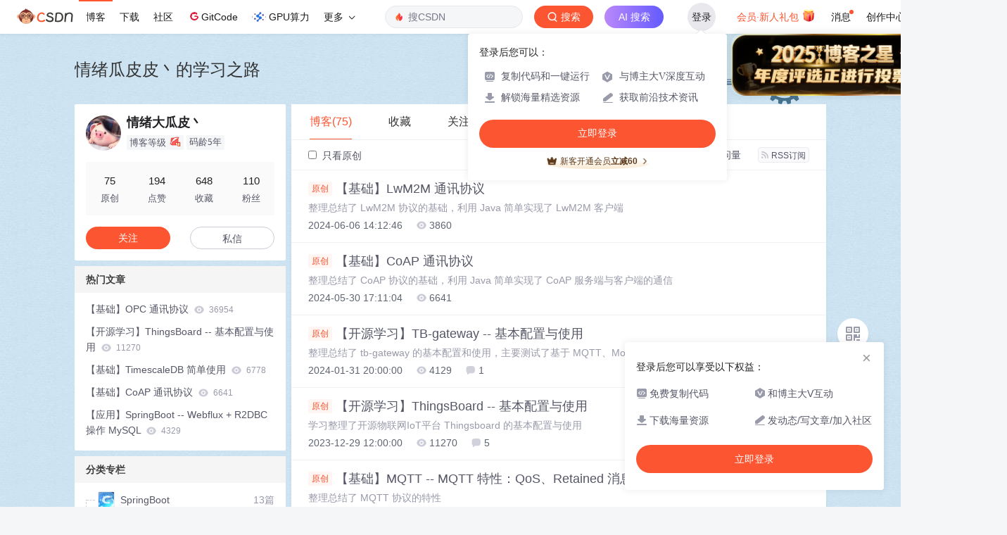

--- FILE ---
content_type: text/html;charset=utf-8
request_url: https://blog.csdn.net/zqf787351070
body_size: 10623
content:

<!DOCTYPE html>
<html lang="zh-CN">

<head>
    <meta charset="utf-8">
    <link rel="canonical" href="https://blog.csdn.net/zqf787351070"/>
    <meta http-equiv="content-type" content="text/html; charset=utf-8">
    <meta name="renderer" content="webkit"/>
    <meta name="force-rendering" content="webkit"/>
    <meta http-equiv="X-UA-Compatible" content="IE=edge,chrome=1"/>
    <meta name="viewport" content="width=device-width, initial-scale=1.0, minimum-scale=1.0, maximum-scale=1.0, user-scalable=no">
    <meta name="report" content='{"pid": "blog", "spm":"1001.2014"}'>
    <meta name="referrer" content="always">
    <meta http-equiv="Cache-Control" content="no-siteapp" /><link rel="alternate" media="handheld" href="#" />
    <meta name="shenma-site-verification" content="5a59773ab8077d4a62bf469ab966a63b_1497598848">
    <meta name="applicable-device" content="pc">
    <link  href="https://g.csdnimg.cn/static/logo/favicon32.ico"  rel="shortcut icon" type="image/x-icon" />
    <title>情绪大瓜皮丶-CSDN博客</title>
    <meta name="description" content="情绪大瓜皮丶擅长SpringBoot,面试八股文,Java,等方面的知识">
        <link rel="stylesheet" type="text/css" href="https://csdnimg.cn/release/blogv2/dist/pc/css/list_enter-a82992e6b1.min.css">
        <link rel="stylesheet" type="text/css" href="https://csdnimg.cn/release/blogv2/dist/pc/themesSkin/skin-blue/skin-blue-5e706cc758.min.css">
    <script src="https://g.csdnimg.cn/lib/jquery/1.12.4/jquery.min.js" type="text/javascript"></script>
    <script src="https://g.csdnimg.cn/lib/jquery-migrate/1.4.1/jquery-migrate.js" type="text/javascript"></script>
    <script type="text/javascript">
        var isCorporate = false;
        var username =  "zqf787351070";
        var skinImg = "white";

        var blog_address = "https://blog.csdn.net/zqf787351070";
        var currentUserName = "";
        var isOwner = false;
        var loginUrl = "http://passport.csdn.net/account/login?from=https://blog.csdn.net/zqf787351070";
        var blogUrl = "https://blog.csdn.net/";
        var starMapUrl = '';
        var inscodeHost = '';
        var paymentBalanceUrl = '';
        var appBlogDomain = '';
        var avatar = "https://profile-avatar.csdnimg.cn/6970612f99224087a2b6144466825531_zqf787351070.jpg!1";
        var isCJBlog = false;
        var isStarMap = false;
        var articleTitle = "情绪瓜皮皮丶的学习之路";
        var articleDesc = "情绪大瓜皮丶擅长SpringBoot,面试八股文,Java,等方面的知识";
        var articleTitles = "情绪大瓜皮丶-CSDN博客";
        var nickName = "情绪大瓜皮丶";
        var articleDetailUrl = "";
        var vipUrlV = "https://mall.csdn.net/vip?vipSource=learningVip";
        if(window.location.host.split('.').length == 3) {
            blog_address = blogUrl + username;
        }
        var skinStatus = "White";
        var blogStaticHost = "https://csdnimg.cn/release/blogv2/"
        var payColumn = false
    </script>
        <meta name="toolbar" content='{"type":"0","fixModel":"1"}'>
    <script src="https://g.csdnimg.cn/??fixed-sidebar/1.1.7/fixed-sidebar.js" type="text/javascript"></script>
    <script src='//g.csdnimg.cn/common/csdn-report/report.js' type='text/javascript'></script>
    <link rel="stylesheet" type="text/css" href="https://csdnimg.cn/public/sandalstrap/1.4/css/sandalstrap.min.css">
    <style>
        .MathJax, .MathJax_Message, .MathJax_Preview{
            display: none
        }
    </style>
    <script src="https://dup.baidustatic.com/js/ds.js"></script>
    <script src="/cdn_cgi_bs_bot/static/crypto.min.js"></script>
    <script src="/cdn_cgi_bs_bot/static/bot-score-v1.js"></script>
    <script src="/cdn_cgi_bs_captcha/static/js/waf_captcha_embedded_bs.js"></script>
</head>
  <body class="nodata  " style="">
    <div id="toolbarBox" style="min-height: 48px;"></div>
    <script src="https://g.csdnimg.cn/common/csdn-toolbar/csdn-toolbar.js" type="text/javascript"></script>
    <script>
    (function(){
        var bp = document.createElement('script');
        var curProtocol = window.location.protocol.split(':')[0];
        if (curProtocol === 'https') {
            bp.src = 'https://zz.bdstatic.com/linksubmit/push.js';
        }
        else {
            bp.src = 'http://push.zhanzhang.baidu.com/push.js';
        }
        var s = document.getElementsByTagName("script")[0];
        s.parentNode.insertBefore(bp, s);
    })();
    </script>
<link rel="stylesheet" href="https://g.csdnimg.cn/lib/cropper/3.1.6/cropper.css">
<script src="https://g.csdnimg.cn/lib/cropper/3.1.6/cropper.js"></script>
<script type="text/javascript" crossorigin src="https://g.csdnimg.cn/common/csdn-login-box/csdn-login-box.js"></script>
<script>
	$("#msgToastText").hide()
</script>
<div class="skin-boxshadow"></div>
<div id="userSkin">
	<div class="user-skin-box">
		<p class="user-skin-title">
        <span>自定义博客皮肤<span class="vip-get">VIP专享<span></span>
        <span class="close-bt bt-back"><svg t="1567152543821" class="icon" viewBox="0 0 1024 1024" version="1.1" xmlns="http://www.w3.org/2000/svg" p-id="10924" xmlns:xlink="http://www.w3.org/1999/xlink" width="12" height="12"><defs><style type="text/css"></style></defs><path d="M512 438.378667L806.506667 143.893333a52.032 52.032 0 1 1 73.6 73.621334L585.621333 512l294.485334 294.485333a52.074667 52.074667 0 0 1-73.6 73.642667L512 585.621333 217.514667 880.128a52.053333 52.053333 0 1 1-73.621334-73.642667L438.378667 512 143.893333 217.514667a52.053333 52.053333 0 1 1 73.621334-73.621334L512 438.378667z" fill="" p-id="10925"></path></svg></span>
        </p>
		<div class="user-skin-item">
			<div class="user-skin-left"><span>*</span>博客头图：</div>
			<div class="user-skin-right">
				<input type="file" class="upload-skin-img" id="uploadHeaderimg" style="display:none" value="">
				<label for="uploadHeaderimg" class="upload-img">
					<div class="icon-box">
					<img class="upload-icon" src="https://csdnimg.cn/release/blogv2/dist/pc/img/upLoadImage.png" alt="">
					<img style="display:none" class="success-upload-icon" src="https://csdnimg.cn/release/blogv2/dist/pc/img/upLoadImageWhite.png" alt="">
					<p class="tip-massage">点击选择上传的图片</p>
					</div>
				</label>
                <p  class="user-skin-tip">格式为PNG、JPG，宽度*高度大于1920*100像素，不超过2MB，主视觉建议放在右侧，请参照线上博客头图</p>
			    <p  class="user-skin-color">请上传大于1920*100像素的图片！</p>
			</div>
		</div>
		<div class="user-skin-item">
            <div class="user-skin-left"><span></span>博客底图：</div>
			<div class="user-skin-right">
				<input type="file" class="upload-skin-img" id="uploadBgimg" style="display:none" value="">
				<label for="uploadBgimg" class="upload-img">
					<div class="icon-box">
					<img class="upload-icon" src="https://csdnimg.cn/release/blogv2/dist/pc/img/upLoadImage.png" alt="">
					<img style="display:none" class="success-upload-icon" src="https://csdnimg.cn/release/blogv2/dist/pc/img/upLoadImageWhite.png" alt="">					
					<p class="tip-massage">点击选择上传的图片</p>
					</div>
				</label>
                <p class="user-skin-tip">图片格式为PNG、JPG，不超过1MB，可上下左右平铺至整个背景</p>
			</div>
		</div>
		<div class="user-skin-item">
            <div class="user-skin-left"><span></span>栏目图：</div>
			<div class="user-skin-right">
				<input type="file" class="upload-skin-img" id="uploadColumnimg" style="display:none" value="">
				<label for="uploadColumnimg" class="upload-img">
					<div class="icon-box">
					<img class="upload-icon" src="https://csdnimg.cn/release/blogv2/dist/pc/img/upLoadImage.png" alt="">
					<img style="display:none" class="success-upload-icon" src="https://csdnimg.cn/release/blogv2/dist/pc/img/upLoadImageWhite.png" alt="">					
					<p class="tip-massage">点击选择上传的图片</p>
					</div>
				</label>
                <p class="user-skin-tip">图片格式为PNG、JPG，图片宽度*高度为300*38像素，不超过0.5MB</p>
			</div>
			
		</div>
		<div class="user-skin-item user-skin-item-input">
            <div class="user-skin-left"><span></span>主标题颜色：</div>
			<div class="user-skin-right">
				<input type="text" class="skin-input" id="topicColor" placeholder="#ffffff">
                <p class="user-skin-tip">RGB颜色，例如：#AFAFAF</p>
			</div>
			
		</div>
		<div class="user-skin-item user-skin-item-input">
            <div class="user-skin-left"><span></span>Hover：</div>
			<div class="user-skin-right">
				<input type="text" class="skin-input" id="topicHoverColor" placeholder="#ffffff">
                <p class="user-skin-tip">RGB颜色，例如：#AFAFAF</p>
			</div>
			
		</div>
		<div class="user-skin-item user-skin-item-input">
            <div class="user-skin-left"><span></span>副标题颜色：</div>
			<div class="user-skin-right">
				<input type="text" class="skin-input" id="subTopicColor" placeholder="#b8b8b8">
                <p class="user-skin-tip">RGB颜色，例如：#AFAFAF</p>
			</div>
			
		</div>
		<div class="user-skin-bt">
			<a href="javascript:;" class="user-skin-preview bt">预览</a>
			<a href="javascript:;" class="user-skin-cancel bt bt-back">取消</a>
			<a href="javascript:;" class="user-skin-refer bt">提交</a>
		</div>
	</div>
</div>
<div id="cropBox">
	<div class="crop-box">
		<p class="crop-box-title">
        	<span>自定义博客皮肤</span>
        	<span class="close-bt  bt-back"><svg t="1567152543821" class="icon" viewBox="0 0 1024 1024" version="1.1" xmlns="http://www.w3.org/2000/svg" p-id="10924" xmlns:xlink="http://www.w3.org/1999/xlink" width="12" height="12"><defs><style type="text/css"></style></defs><path d="M512 438.378667L806.506667 143.893333a52.032 52.032 0 1 1 73.6 73.621334L585.621333 512l294.485334 294.485333a52.074667 52.074667 0 0 1-73.6 73.642667L512 585.621333 217.514667 880.128a52.053333 52.053333 0 1 1-73.621334-73.642667L438.378667 512 143.893333 217.514667a52.053333 52.053333 0 1 1 73.621334-73.621334L512 438.378667z" fill="" p-id="10925"></path></svg></span>
        </p>
		<div class="crop-img-before">
			<img src="" alt="" id="cropImg">
		</div>
		<div class="crop-zoom">
			<a href="javascript:;" class="bt-reduce">-</a><a href="javascript:;" class="bt-add">+</a>
		</div>
		<div class="crop-img-after">
			<div  class="final-img"></div>
		</div>
		<div class="crop-bt">
			<a href="javascript:;" class="bt-prev bt-back">上一步</a><a href="javascript:;" class="bt-next">保存</a>
		</div>
	</div>
</div>
<header>
	<div class="container d-flex clearfix">
		<div class="header-content-box " style=" padding:0;">
		<div class="title-box">
			<h1 class="title-blog ">
				<a href="https://blog.csdn.net/zqf787351070" style="">情绪瓜皮皮丶的学习之路</a>
			</h1>
			<p class="description " style=""></p>
		</div>
		<div class="opt-box d-flex justify-content-end">
		</div>
		</div>
	</div>
</header>
<div class="container clearfix pt0" id="mainBox">
    <main class="content-mian-box"> 
    <div class="container-header">
        <ul class="container-header-ul" id="container-header-ul">
         <li class="active margin" id="container-header-blog" data-type="blog" data-num="75"><span  data-report-click='{"spm":"1001.2014.3001.5189"}'>博客(75)</span></li> 
            <li data-num="0" data-type="downloadfile" class="container-header-ul-li"></li>
            <li data-num="0" data-type="askquestion" class="container-header-ul-li"></li>
            <li data-num="" data-type="shou" data-report-click='{"spm":"1001.2014.3001.5232"}' data-flag="true" id="blogCollection" class="container-header-ul-li margin"><span>收藏</span></li>
            <li data-num="" data-type="guan" data-report-click='{"spm":"1001.2014.3001.5233"}' data-flag="true" id="blogFollow" class="container-header-ul-li margin"><span>关注</span></li>
        </ul>
    </div>
<div class="articleMeList-integration" id="articleMeList-blog" style="display:block;">
  <div class="filter-box d-flex align-items-center">
      <form action="" id="seeOriginal">
      <label class="chk-box" for="chkOriginal">
        <input onchange="this.checked ? document.getElementById('seeOriginal').submit() : location.href = 'https://blog.csdn.net/zqf787351070'" type="checkbox" name="t" value="1"  id="chkOriginal" data-report-click='{"spm":"1001.2014.3001.5236","extend1":"点击选中"}'>
        只看原创
      </label>
      </form>
      <dl class="filter-sort-box d-flex align-items-center">
        <dt>排序：</dt>
        <dd><a href="https://blog.csdn.net/zqf787351070" data-report-query="" class="btn-filter-sort active" target="_self" data-report-click='{"spm":"1001.2014.3001.5237"}'>按最后发布时间</a></dd>
        <dd><a href="https://blog.csdn.net/zqf787351070" data-report-query="orderby=ViewCount" class="btn-filter-sort " target="_self" data-report-click='{"spm":"1001.2014.3001.5238"}'>按访问量</a></dd>
        <dd><a class="btn btn-sm rss" href="https://blog.csdn.net/zqf787351070/rss/list" data-report-click='{"spm":"1001.2014.3001.5239"}'>
        <img class="rss-img" src="https://csdnimg.cn/release/blogv2/dist/pc/img/rss.png" alt="">RSS订阅</a>
        </dd>
    </dl>
  </div>
  <div class="article-list">
    <div class="article-item-box csdn-tracking-statistics" data-articleid="139498998">
      <h4 class="">
        <a href="https://blog.csdn.net/zqf787351070/article/details/139498998"  data-report-click='{"spm":"1001.2014.3001.5190"}' target="_blank">
            <span class="article-type type-1 float-none">原创</span>
          【基础】LwM2M 通讯协议
        </a> 
      </h4>
      <p class="content">
        整理总结了 LwM2M 协议的基础，利用 Java 简单实现了 LwM2M 客户端
      </p>
      <div class="info-box d-flex align-content-center">
        <p>
          <span class="date">2024-06-06 14:12:46</span>
          <span class="read-num"><img src="https://csdnimg.cn/release/blogv2/dist/pc/img/readCountWhite.png" alt="">3860</span>
        </p>
      </div>
    </div>
    <div class="article-item-box csdn-tracking-statistics" data-articleid="139329423">
      <h4 class="">
        <a href="https://blog.csdn.net/zqf787351070/article/details/139329423"  data-report-click='{"spm":"1001.2014.3001.5190"}' target="_blank">
            <span class="article-type type-1 float-none">原创</span>
          【基础】CoAP 通讯协议
        </a> 
      </h4>
      <p class="content">
        整理总结了 CoAP 协议的基础，利用 Java 简单实现了 CoAP 服务端与客户端的通信
      </p>
      <div class="info-box d-flex align-content-center">
        <p>
          <span class="date">2024-05-30 17:11:04</span>
          <span class="read-num"><img src="https://csdnimg.cn/release/blogv2/dist/pc/img/readCountWhite.png" alt="">6641</span>
        </p>
      </div>
    </div>
    <div class="article-item-box csdn-tracking-statistics" data-articleid="135954722">
      <h4 class="">
        <a href="https://blog.csdn.net/zqf787351070/article/details/135954722"  data-report-click='{"spm":"1001.2014.3001.5190"}' target="_blank">
            <span class="article-type type-1 float-none">原创</span>
          【开源学习】TB-gateway -- 基本配置与使用
        </a> 
      </h4>
      <p class="content">
        整理总结了 tb-gateway 的基本配置和使用，主要测试了基于 MQTT、Modbus 以及 OPCUA 协议的连接器的使用
      </p>
      <div class="info-box d-flex align-content-center">
        <p>
          <span class="date">2024-01-31 20:00:00</span>
          <span class="read-num"><img src="https://csdnimg.cn/release/blogv2/dist/pc/img/readCountWhite.png" alt="">4129</span>
          <span class="read-num"><img src="https://csdnimg.cn/release/blogv2/dist/pc/img/commentCountWhite.png" alt="">1</span>
        </p>
      </div>
    </div>
    <div class="article-item-box csdn-tracking-statistics" data-articleid="135244124">
      <h4 class="">
        <a href="https://blog.csdn.net/zqf787351070/article/details/135244124"  data-report-click='{"spm":"1001.2014.3001.5190"}' target="_blank">
            <span class="article-type type-1 float-none">原创</span>
          【开源学习】ThingsBoard -- 基本配置与使用
        </a> 
      </h4>
      <p class="content">
        学习整理了开源物联网IoT平台 Thingsboard 的基本配置与使用
      </p>
      <div class="info-box d-flex align-content-center">
        <p>
          <span class="date">2023-12-29 12:00:00</span>
          <span class="read-num"><img src="https://csdnimg.cn/release/blogv2/dist/pc/img/readCountWhite.png" alt="">11270</span>
          <span class="read-num"><img src="https://csdnimg.cn/release/blogv2/dist/pc/img/commentCountWhite.png" alt="">5</span>
        </p>
      </div>
    </div>
    <div class="article-item-box csdn-tracking-statistics" data-articleid="131331779">
      <h4 class="">
        <a href="https://blog.csdn.net/zqf787351070/article/details/131331779"  data-report-click='{"spm":"1001.2014.3001.5190"}' target="_blank">
            <span class="article-type type-1 float-none">原创</span>
          【基础】MQTT -- MQTT 特性：QoS、Retained 消息、LWT 以及 Keepalive
        </a> 
      </h4>
      <p class="content">
        整理总结了 MQTT 协议的特性
      </p>
      <div class="info-box d-flex align-content-center">
        <p>
          <span class="date">2023-06-21 17:31:36</span>
          <span class="read-num"><img src="https://csdnimg.cn/release/blogv2/dist/pc/img/readCountWhite.png" alt="">3214</span>
        </p>
      </div>
    </div>
    <div class="article-item-box csdn-tracking-statistics" data-articleid="131248426">
      <h4 class="">
        <a href="https://blog.csdn.net/zqf787351070/article/details/131248426"  data-report-click='{"spm":"1001.2014.3001.5190"}' target="_blank">
            <span class="article-type type-1 float-none">原创</span>
          【基础】MQTT -- MQTT 协议详解
        </a> 
      </h4>
      <p class="content">
        整理总结了MQTT协议包的详细内容
      </p>
      <div class="info-box d-flex align-content-center">
        <p>
          <span class="date">2023-06-16 15:57:49</span>
          <span class="read-num"><img src="https://csdnimg.cn/release/blogv2/dist/pc/img/readCountWhite.png" alt="">2503</span>
        </p>
      </div>
    </div>
    <div class="article-item-box csdn-tracking-statistics" data-articleid="130358892">
      <h4 class="">
        <a href="https://blog.csdn.net/zqf787351070/article/details/130358892"  data-report-click='{"spm":"1001.2014.3001.5190"}' target="_blank">
            <span class="article-type type-1 float-none">原创</span>
          【基础】Kafka -- 日志存储
        </a> 
      </h4>
      <p class="content">
        整理总结了 Kafka 日志相关的基础知识
      </p>
      <div class="info-box d-flex align-content-center">
        <p>
          <span class="date">2023-04-25 10:21:40</span>
          <span class="read-num"><img src="https://csdnimg.cn/release/blogv2/dist/pc/img/readCountWhite.png" alt="">3086</span>
          <span class="read-num"><img src="https://csdnimg.cn/release/blogv2/dist/pc/img/commentCountWhite.png" alt="">1</span>
        </p>
      </div>
    </div>
    <div class="article-item-box csdn-tracking-statistics" data-articleid="130291340">
      <h4 class="">
        <a href="https://blog.csdn.net/zqf787351070/article/details/130291340"  data-report-click='{"spm":"1001.2014.3001.5190"}' target="_blank">
            <span class="article-type type-1 float-none">原创</span>
          【基础】Kafka -- 主题与分区
        </a> 
      </h4>
      <p class="content">
        整理总结了 Kafka 中主题以及分区的管理方式
      </p>
      <div class="info-box d-flex align-content-center">
        <p>
          <span class="date">2023-04-21 16:14:42</span>
          <span class="read-num"><img src="https://csdnimg.cn/release/blogv2/dist/pc/img/readCountWhite.png" alt="">2584</span>
        </p>
      </div>
    </div>
    <div class="article-item-box csdn-tracking-statistics" data-articleid="130152529">
      <h4 class="">
        <a href="https://blog.csdn.net/zqf787351070/article/details/130152529"  data-report-click='{"spm":"1001.2014.3001.5190"}' target="_blank">
            <span class="article-type type-1 float-none">原创</span>
          【基础】Kafka -- 基础架构及核心概念
        </a> 
      </h4>
      <p class="content">
        整理总结了 Kafka 的基本架构和核心概念，介绍了生产者客户端、消费者客户端的一些基本概念及使用方法
      </p>
      <div class="info-box d-flex align-content-center">
        <p>
          <span class="date">2023-04-14 14:21:05</span>
          <span class="read-num"><img src="https://csdnimg.cn/release/blogv2/dist/pc/img/readCountWhite.png" alt="">686</span>
        </p>
      </div>
    </div>
    <div class="article-item-box csdn-tracking-statistics" data-articleid="129881161">
      <h4 class="">
        <a href="https://blog.csdn.net/zqf787351070/article/details/129881161"  data-report-click='{"spm":"1001.2014.3001.5190"}' target="_blank">
            <span class="article-type type-1 float-none">原创</span>
          【基础】Flink -- Runtime Architecture
        </a> 
      </h4>
      <p class="content">
        整理总结了 Flink 的运行架构以及一些基础概念
      </p>
      <div class="info-box d-flex align-content-center">
        <p>
          <span class="date">2023-03-31 15:25:39</span>
          <span class="read-num"><img src="https://csdnimg.cn/release/blogv2/dist/pc/img/readCountWhite.png" alt="">323</span>
        </p>
      </div>
    </div>
    <div class="article-item-box csdn-tracking-statistics" data-articleid="129592090">
      <h4 class="">
        <a href="https://blog.csdn.net/zqf787351070/article/details/129592090"  data-report-click='{"spm":"1001.2014.3001.5190"}' target="_blank">
            <span class="article-type type-1 float-none">原创</span>
          【基础】Flink -- Fault Tolerance
        </a> 
      </h4>
      <p class="content">
        整理总结了 Flink 中容错机制相关的知识点
      </p>
      <div class="info-box d-flex align-content-center">
        <p>
          <span class="date">2023-03-16 17:06:46</span>
          <span class="read-num"><img src="https://csdnimg.cn/release/blogv2/dist/pc/img/readCountWhite.png" alt="">438</span>
        </p>
      </div>
    </div>
    <div class="article-item-box csdn-tracking-statistics" data-articleid="129497277">
      <h4 class="">
        <a href="https://blog.csdn.net/zqf787351070/article/details/129497277"  data-report-click='{"spm":"1001.2014.3001.5190"}' target="_blank">
            <span class="article-type type-1 float-none">原创</span>
          【基础】Flink -- State
        </a> 
      </h4>
      <p class="content">
        整理总结了 Flink 中状态相关的概念和基本使用方法
      </p>
      <div class="info-box d-flex align-content-center">
        <p>
          <span class="date">2023-03-13 16:27:06</span>
          <span class="read-num"><img src="https://csdnimg.cn/release/blogv2/dist/pc/img/readCountWhite.png" alt="">1178</span>
        </p>
      </div>
    </div>
    <div class="article-item-box csdn-tracking-statistics" data-articleid="129496964">
      <h4 class="">
        <a href="https://blog.csdn.net/zqf787351070/article/details/129496964"  data-report-click='{"spm":"1001.2014.3001.5190"}' target="_blank">
            <span class="article-type type-1 float-none">原创</span>
          【基础】Flink -- Multistream Conversion
        </a> 
      </h4>
      <p class="content">
        整理总结了 Flink 中关于多流转换的基本概念和使用方法
      </p>
      <div class="info-box d-flex align-content-center">
        <p>
          <span class="date">2023-03-13 16:21:12</span>
          <span class="read-num"><img src="https://csdnimg.cn/release/blogv2/dist/pc/img/readCountWhite.png" alt="">461</span>
        </p>
      </div>
    </div>
    <div class="article-item-box csdn-tracking-statistics" data-articleid="129102004">
      <h4 class="">
        <a href="https://blog.csdn.net/zqf787351070/article/details/129102004"  data-report-click='{"spm":"1001.2014.3001.5190"}' target="_blank">
            <span class="article-type type-1 float-none">原创</span>
          【基础】Flink -- ProcessFunction
        </a> 
      </h4>
      <p class="content">
        整理总结了 Flink 中处理函数相关的知识和简单使用方法
      </p>
      <div class="info-box d-flex align-content-center">
        <p>
          <span class="date">2023-02-18 16:51:21</span>
          <span class="read-num"><img src="https://csdnimg.cn/release/blogv2/dist/pc/img/readCountWhite.png" alt="">1662</span>
        </p>
      </div>
    </div>
    <div class="article-item-box csdn-tracking-statistics" data-articleid="129029383">
      <h4 class="">
        <a href="https://blog.csdn.net/zqf787351070/article/details/129029383"  data-report-click='{"spm":"1001.2014.3001.5190"}' target="_blank">
            <span class="article-type type-1 float-none">原创</span>
          【基础】Flink -- Time and Window
        </a> 
      </h4>
      <p class="content">
        整理总结了 Flink 中时间语义的相关概念，对水位线与窗口函数的基本使用进行了介绍
      </p>
      <div class="info-box d-flex align-content-center">
        <p>
          <span class="date">2023-02-14 16:39:23</span>
          <span class="read-num"><img src="https://csdnimg.cn/release/blogv2/dist/pc/img/readCountWhite.png" alt="">710</span>
        </p>
      </div>
    </div>
    <div class="article-item-box csdn-tracking-statistics" data-articleid="128801162">
      <h4 class="">
        <a href="https://blog.csdn.net/zqf787351070/article/details/128801162"  data-report-click='{"spm":"1001.2014.3001.5190"}' target="_blank">
            <span class="article-type type-1 float-none">原创</span>
          【应用】SpringCloud -- Sentinel
        </a> 
      </h4>
      <p class="content">
        SpringCloud-Sentinel 的基本使用
      </p>
      <div class="info-box d-flex align-content-center">
        <p>
          <span class="date">2023-01-30 14:04:42</span>
          <span class="read-num"><img src="https://csdnimg.cn/release/blogv2/dist/pc/img/readCountWhite.png" alt="">979</span>
        </p>
      </div>
    </div>
    <div class="article-item-box csdn-tracking-statistics" data-articleid="128801084">
      <h4 class="">
        <a href="https://blog.csdn.net/zqf787351070/article/details/128801084"  data-report-click='{"spm":"1001.2014.3001.5190"}' target="_blank">
            <span class="article-type type-1 float-none">原创</span>
          【应用】SpringCloud -- Gateway
        </a> 
      </h4>
      <p class="content">
        SpringCloud-Gateway 的基本使用
      </p>
      <div class="info-box d-flex align-content-center">
        <p>
          <span class="date">2023-01-30 14:00:33</span>
          <span class="read-num"><img src="https://csdnimg.cn/release/blogv2/dist/pc/img/readCountWhite.png" alt="">488</span>
        </p>
      </div>
    </div>
    <div class="article-item-box csdn-tracking-statistics" data-articleid="128801049">
      <h4 class="">
        <a href="https://blog.csdn.net/zqf787351070/article/details/128801049"  data-report-click='{"spm":"1001.2014.3001.5190"}' target="_blank">
            <span class="article-type type-1 float-none">原创</span>
          【应用】SpringCloud -- OpenFeign
        </a> 
      </h4>
      <p class="content">
        SpringCloud-OpenFeign 的基本使用
      </p>
      <div class="info-box d-flex align-content-center">
        <p>
          <span class="date">2023-01-30 13:56:56</span>
          <span class="read-num"><img src="https://csdnimg.cn/release/blogv2/dist/pc/img/readCountWhite.png" alt="">466</span>
        </p>
      </div>
    </div>
    <div class="article-item-box csdn-tracking-statistics" data-articleid="128725327">
      <h4 class="">
        <a href="https://blog.csdn.net/zqf787351070/article/details/128725327"  data-report-click='{"spm":"1001.2014.3001.5190"}' target="_blank">
            <span class="article-type type-1 float-none">原创</span>
          【应用】SpringBoot -- Webflux + R2DBC 操作 MySQL
        </a> 
      </h4>
      <p class="content">
        整理总结了 SpringBoot + Webflux + R2DBC 实现异步非阻塞操作 MySQL 的使用
      </p>
      <div class="info-box d-flex align-content-center">
        <p>
          <span class="date">2023-01-18 13:08:19</span>
          <span class="read-num"><img src="https://csdnimg.cn/release/blogv2/dist/pc/img/readCountWhite.png" alt="">4329</span>
          <span class="read-num"><img src="https://csdnimg.cn/release/blogv2/dist/pc/img/commentCountWhite.png" alt="">1</span>
        </p>
      </div>
    </div>
    <div class="article-item-box csdn-tracking-statistics" data-articleid="128724411">
      <h4 class="">
        <a href="https://blog.csdn.net/zqf787351070/article/details/128724411"  data-report-click='{"spm":"1001.2014.3001.5190"}' target="_blank">
            <span class="article-type type-1 float-none">原创</span>
          【基础】Reactor 响应式编程
        </a> 
      </h4>
      <p class="content">
        整理总结了响应式编程框架 Reactor 的基础概念和常用 API
      </p>
      <div class="info-box d-flex align-content-center">
        <p>
          <span class="date">2023-01-18 11:14:46</span>
          <span class="read-num"><img src="https://csdnimg.cn/release/blogv2/dist/pc/img/readCountWhite.png" alt="">3689</span>
        </p>
      </div>
    </div>
    <div class="article-item-box csdn-tracking-statistics" data-articleid="128724222">
      <h4 class="">
        <a href="https://blog.csdn.net/zqf787351070/article/details/128724222"  data-report-click='{"spm":"1001.2014.3001.5190"}' target="_blank">
            <span class="article-type type-1 float-none">原创</span>
          【基础】Netty 的基础概念及使用
        </a> 
      </h4>
      <p class="content">
        整理总结了 Netty 框架的基本原理以及基本的使用
      </p>
      <div class="info-box d-flex align-content-center">
        <p>
          <span class="date">2023-01-18 11:07:17</span>
          <span class="read-num"><img src="https://csdnimg.cn/release/blogv2/dist/pc/img/readCountWhite.png" alt="">1617</span>
        </p>
      </div>
    </div>
    <div class="article-item-box csdn-tracking-statistics" data-articleid="128724141">
      <h4 class="">
        <a href="https://blog.csdn.net/zqf787351070/article/details/128724141"  data-report-click='{"spm":"1001.2014.3001.5190"}' target="_blank">
            <span class="article-type type-1 float-none">原创</span>
          【应用】SpringBoot 整合 Elasticsearch
        </a> 
      </h4>
      <p class="content">
        整理总结了 SpringBoot 整合 Elasticsearch 的基本使用
      </p>
      <div class="info-box d-flex align-content-center">
        <p>
          <span class="date">2023-01-18 10:57:23</span>
          <span class="read-num"><img src="https://csdnimg.cn/release/blogv2/dist/pc/img/readCountWhite.png" alt="">1889</span>
        </p>
      </div>
    </div>
    <div class="article-item-box csdn-tracking-statistics" data-articleid="128604292">
      <h4 class="">
        <a href="https://blog.csdn.net/zqf787351070/article/details/128604292"  data-report-click='{"spm":"1001.2014.3001.5190"}' target="_blank">
            <span class="article-type type-1 float-none">原创</span>
          【基础】Elasticsearch 基础
        </a> 
      </h4>
      <p class="content">
        整理总结了 elasticsearch 的基本概念和使用
      </p>
      <div class="info-box d-flex align-content-center">
        <p>
          <span class="date">2023-01-08 19:11:37</span>
          <span class="read-num"><img src="https://csdnimg.cn/release/blogv2/dist/pc/img/readCountWhite.png" alt="">583</span>
        </p>
      </div>
    </div>
    <div class="article-item-box csdn-tracking-statistics" data-articleid="128604146">
      <h4 class="">
        <a href="https://blog.csdn.net/zqf787351070/article/details/128604146"  data-report-click='{"spm":"1001.2014.3001.5190"}' target="_blank">
            <span class="article-type type-1 float-none">原创</span>
          【基础】Flink -- DataStream API
        </a> 
      </h4>
      <p class="content">
        整理总结了 Flink 框架 DataStream 类的常用 API 的简单使用
      </p>
      <div class="info-box d-flex align-content-center">
        <p>
          <span class="date">2023-01-08 19:05:59</span>
          <span class="read-num"><img src="https://csdnimg.cn/release/blogv2/dist/pc/img/readCountWhite.png" alt="">1005</span>
        </p>
      </div>
    </div>
    <div class="article-item-box csdn-tracking-statistics" data-articleid="128368287">
      <h4 class="">
        <a href="https://blog.csdn.net/zqf787351070/article/details/128368287"  data-report-click='{"spm":"1001.2014.3001.5190"}' target="_blank">
            <span class="article-type type-1 float-none">原创</span>
          【应用】SpringBoot 整合 RabbitMQ
        </a> 
      </h4>
      <p class="content">
        整理总结了 SpringBoot 整合 RabbitMQ 的基本使用方法
      </p>
      <div class="info-box d-flex align-content-center">
        <p>
          <span class="date">2022-12-19 08:45:40</span>
          <span class="read-num"><img src="https://csdnimg.cn/release/blogv2/dist/pc/img/readCountWhite.png" alt="">880</span>
        </p>
      </div>
    </div>
    <div class="article-item-box csdn-tracking-statistics" data-articleid="128368188">
      <h4 class="">
        <a href="https://blog.csdn.net/zqf787351070/article/details/128368188"  data-report-click='{"spm":"1001.2014.3001.5190"}' target="_blank">
            <span class="article-type type-1 float-none">原创</span>
          【基础】RabbitMQ 基础
        </a> 
      </h4>
      <p class="content">
        整理总结了 RabbitMQ 的基本概念
      </p>
      <div class="info-box d-flex align-content-center">
        <p>
          <span class="date">2022-12-19 08:43:15</span>
          <span class="read-num"><img src="https://csdnimg.cn/release/blogv2/dist/pc/img/readCountWhite.png" alt="">516</span>
        </p>
      </div>
    </div>
    <div class="article-item-box csdn-tracking-statistics" data-articleid="128275778">
      <h4 class="">
        <a href="https://blog.csdn.net/zqf787351070/article/details/128275778"  data-report-click='{"spm":"1001.2014.3001.5190"}' target="_blank">
            <span class="article-type type-1 float-none">原创</span>
          【基础】Modbus 通讯协议
        </a> 
      </h4>
      <p class="content">
        整理总结了 Modbus 协议的基础，利用 Java 编写 Modbus 主机实现了基于 RTU 与 TCP 的通信
      </p>
      <div class="info-box d-flex align-content-center">
        <p>
          <span class="date">2022-12-11 16:19:00</span>
          <span class="read-num"><img src="https://csdnimg.cn/release/blogv2/dist/pc/img/readCountWhite.png" alt="">2545</span>
        </p>
      </div>
    </div>
    <div class="article-item-box csdn-tracking-statistics" data-articleid="128275537">
      <h4 class="">
        <a href="https://blog.csdn.net/zqf787351070/article/details/128275537"  data-report-click='{"spm":"1001.2014.3001.5190"}' target="_blank">
            <span class="article-type type-1 float-none">原创</span>
          【基础】OPC 通讯协议
        </a> 
      </h4>
      <p class="content">
        整理总结了 opc-da 与 opc-ua 的通信协议基础，同时利用 Java 语言编写 opc 客户端实现了 opc 通信
      </p>
      <div class="info-box d-flex align-content-center">
        <p>
          <span class="date">2022-12-11 16:08:24</span>
          <span class="read-num"><img src="https://csdnimg.cn/release/blogv2/dist/pc/img/readCountWhite.png" alt="">36954</span>
          <span class="read-num"><img src="https://csdnimg.cn/release/blogv2/dist/pc/img/commentCountWhite.png" alt="">5</span>
        </p>
      </div>
    </div>
    <div class="article-item-box csdn-tracking-statistics" data-articleid="128275433">
      <h4 class="">
        <a href="https://blog.csdn.net/zqf787351070/article/details/128275433"  data-report-click='{"spm":"1001.2014.3001.5190"}' target="_blank">
            <span class="article-type type-1 float-none">原创</span>
          【基础】Linux - Shell 编程
        </a> 
      </h4>
      <p class="content">
        整理总结了 Linux 中 Shell 编程的基本语法
      </p>
      <div class="info-box d-flex align-content-center">
        <p>
          <span class="date">2022-12-11 15:50:04</span>
          <span class="read-num"><img src="https://csdnimg.cn/release/blogv2/dist/pc/img/readCountWhite.png" alt="">602</span>
        </p>
      </div>
    </div>
    <div class="article-item-box csdn-tracking-statistics" data-articleid="128174524">
      <h4 class="">
        <a href="https://blog.csdn.net/zqf787351070/article/details/128174524"  data-report-click='{"spm":"1001.2014.3001.5190"}' target="_blank">
            <span class="article-type type-1 float-none">原创</span>
          【应用】布隆过滤器
        </a> 
      </h4>
      <p class="content">
        整理总结了布隆过滤器的底层原理以及其在 Redis/Java/SpringBoot 的使用
      </p>
      <div class="info-box d-flex align-content-center">
        <p>
          <span class="date">2022-12-04 17:13:39</span>
          <span class="read-num"><img src="https://csdnimg.cn/release/blogv2/dist/pc/img/readCountWhite.png" alt="">934</span>
        </p>
      </div>
    </div>
    <div class="article-item-box csdn-tracking-statistics" data-articleid="128174351">
      <h4 class="">
        <a href="https://blog.csdn.net/zqf787351070/article/details/128174351"  data-report-click='{"spm":"1001.2014.3001.5190"}' target="_blank">
            <span class="article-type type-1 float-none">原创</span>
          【应用】Kubernetes
        </a> 
      </h4>
      <p class="content">
        整理总结了 k8s 的搭建流程以及基础概念
      </p>
      <div class="info-box d-flex align-content-center">
        <p>
          <span class="date">2022-12-04 17:05:07</span>
          <span class="read-num"><img src="https://csdnimg.cn/release/blogv2/dist/pc/img/readCountWhite.png" alt="">2060</span>
        </p>
      </div>
    </div>
    <div class="article-item-box csdn-tracking-statistics" data-articleid="128174202">
      <h4 class="">
        <a href="https://blog.csdn.net/zqf787351070/article/details/128174202"  data-report-click='{"spm":"1001.2014.3001.5190"}' target="_blank">
            <span class="article-type type-1 float-none">原创</span>
          【应用】Docker Registry
        </a> 
      </h4>
      <p class="content">
        整理总结了通过 docker registry 镜像搭建本地私有仓库的流程
      </p>
      <div class="info-box d-flex align-content-center">
        <p>
          <span class="date">2022-12-04 16:52:12</span>
          <span class="read-num"><img src="https://csdnimg.cn/release/blogv2/dist/pc/img/readCountWhite.png" alt="">2659</span>
        </p>
      </div>
    </div>
    <div class="article-item-box csdn-tracking-statistics" data-articleid="128174153">
      <h4 class="">
        <a href="https://blog.csdn.net/zqf787351070/article/details/128174153"  data-report-click='{"spm":"1001.2014.3001.5190"}' target="_blank">
            <span class="article-type type-1 float-none">原创</span>
          【应用】Docker Swarm
        </a> 
      </h4>
      <p class="content">
        整理总结了 docker swarm 集群的搭建流程以及集群管理
      </p>
      <div class="info-box d-flex align-content-center">
        <p>
          <span class="date">2022-12-04 16:45:55</span>
          <span class="read-num"><img src="https://csdnimg.cn/release/blogv2/dist/pc/img/readCountWhite.png" alt="">894</span>
        </p>
      </div>
    </div>
    <div class="article-item-box csdn-tracking-statistics" data-articleid="128174046">
      <h4 class="">
        <a href="https://blog.csdn.net/zqf787351070/article/details/128174046"  data-report-click='{"spm":"1001.2014.3001.5190"}' target="_blank">
            <span class="article-type type-1 float-none">原创</span>
          【应用】Docker
        </a> 
      </h4>
      <p class="content">
        整理总结了 docker 的安装以及基本使用（dockerfile/docker compose）
      </p>
      <div class="info-box d-flex align-content-center">
        <p>
          <span class="date">2022-12-04 16:43:10</span>
          <span class="read-num"><img src="https://csdnimg.cn/release/blogv2/dist/pc/img/readCountWhite.png" alt="">1124</span>
        </p>
      </div>
    </div>
    <div class="article-item-box csdn-tracking-statistics" data-articleid="128173960">
      <h4 class="">
        <a href="https://blog.csdn.net/zqf787351070/article/details/128173960"  data-report-click='{"spm":"1001.2014.3001.5190"}' target="_blank">
            <span class="article-type type-1 float-none">原创</span>
          【基础】Linux 常用操作
        </a> 
      </h4>
      <p class="content">
        整理总结了 Linux 常用的运维操作
      </p>
      <div class="info-box d-flex align-content-center">
        <p>
          <span class="date">2022-12-04 16:34:37</span>
          <span class="read-num"><img src="https://csdnimg.cn/release/blogv2/dist/pc/img/readCountWhite.png" alt="">890</span>
        </p>
      </div>
    </div>
    <div class="article-item-box csdn-tracking-statistics" data-articleid="126149238">
      <h4 class="">
        <a href="https://blog.csdn.net/zqf787351070/article/details/126149238"  data-report-click='{"spm":"1001.2014.3001.5190"}' target="_blank">
            <span class="article-type type-1 float-none">原创</span>
          【基础】Linux 基础
        </a> 
      </h4>
      <p class="content">
        整理学习了 Linux 的基本概念以及简单的常用指令
      </p>
      <div class="info-box d-flex align-content-center">
        <p>
          <span class="date">2022-11-30 13:53:07</span>
          <span class="read-num"><img src="https://csdnimg.cn/release/blogv2/dist/pc/img/readCountWhite.png" alt="">503</span>
        </p>
      </div>
    </div>
    <div class="article-item-box csdn-tracking-statistics" data-articleid="127947884">
      <h4 class="">
        <a href="https://blog.csdn.net/zqf787351070/article/details/127947884"  data-report-click='{"spm":"1001.2014.3001.5190"}' target="_blank">
            <span class="article-type type-1 float-none">原创</span>
          【应用】基于 Repmgr 的 PostgreSQL 集群配置
        </a> 
      </h4>
      <p class="content">
        整理总结基于 Repmgr 的 PostgresSQL 集群配置流程
      </p>
      <div class="info-box d-flex align-content-center">
        <p>
          <span class="date">2022-11-20 13:15:01</span>
          <span class="read-num"><img src="https://csdnimg.cn/release/blogv2/dist/pc/img/readCountWhite.png" alt="">1498</span>
          <span class="read-num"><img src="https://csdnimg.cn/release/blogv2/dist/pc/img/commentCountWhite.png" alt="">2</span>
        </p>
      </div>
    </div>
    <div class="article-item-box csdn-tracking-statistics" data-articleid="127947789">
      <h4 class="">
        <a href="https://blog.csdn.net/zqf787351070/article/details/127947789"  data-report-click='{"spm":"1001.2014.3001.5190"}' target="_blank">
            <span class="article-type type-1 float-none">原创</span>
          【应用】PostgreSQL 流复制配置
        </a> 
      </h4>
      <p class="content">
        整理总结了直接部署与基于 docker 容器部署 PostgreSQL 的流复制的配置
      </p>
      <div class="info-box d-flex align-content-center">
        <p>
          <span class="date">2022-11-20 13:08:23</span>
          <span class="read-num"><img src="https://csdnimg.cn/release/blogv2/dist/pc/img/readCountWhite.png" alt="">2874</span>
        </p>
      </div>
    </div>
    <div class="article-item-box csdn-tracking-statistics" data-articleid="127891604">
      <h4 class="">
        <a href="https://blog.csdn.net/zqf787351070/article/details/127891604"  data-report-click='{"spm":"1001.2014.3001.5190"}' target="_blank">
            <span class="article-type type-1 float-none">原创</span>
          【业务】数学线性回归预测
        </a> 
      </h4>
      <p class="content">
        使用 Java 语言实现了一元线性回归和多元线性回归计算
      </p>
      <div class="info-box d-flex align-content-center">
        <p>
          <span class="date">2022-11-16 19:31:06</span>
          <span class="read-num"><img src="https://csdnimg.cn/release/blogv2/dist/pc/img/readCountWhite.png" alt="">1119</span>
        </p>
      </div>
    </div>
    <div class="article-item-box csdn-tracking-statistics" data-articleid="127775575">
      <h4 class="">
        <a href="https://blog.csdn.net/zqf787351070/article/details/127775575"  data-report-click='{"spm":"1001.2014.3001.5190"}' target="_blank">
            <span class="article-type type-1 float-none">原创</span>
          【应用】SpringBoot -- 基于 SpringBoot-Admin 实现程序监控以及上下线报警
        </a> 
      </h4>
      <p class="content">
        SpringBoot - 基于 SpringBoot-Admin 实现程序监控以及上下线报警
      </p>
      <div class="info-box d-flex align-content-center">
        <p>
          <span class="date">2022-11-09 19:04:46</span>
          <span class="read-num"><img src="https://csdnimg.cn/release/blogv2/dist/pc/img/readCountWhite.png" alt="">2075</span>
        </p>
      </div>
    </div>
  </div>
      <div class="pagination-box" id="pageBox"></div>
</div>
<div class="articleMeList-integration">
  <div class="no-data d-flex flex-column justify-content-center align-items-center">
      <p>
        <img class="monkey-blank" src="https://csdnimg.cn/release/blogv2/dist/pc/img/monkeyNewBlank.png">
      </p>
      <h6>空空如也</h6>
  </div>
</div>
<div class="articleMeList-integration">
  <div class="no-data d-flex flex-column justify-content-center align-items-center">
      <p>
        <img class="monkey-blank" src="https://csdnimg.cn/release/blogv2/dist/pc/img/monkeyNewBlank.png">
      </p>
      <h6>空空如也</h6>
  </div>
</div>

<div class="articleMeList-integration">
  <div class="collecItem-box">
    <p class="collecItem-type"><span class="active" data-type="collecAdd">TA创建的收藏夹  </span><span data-type="collecFan">TA关注的收藏夹</span></p>
    <div class="collecItem-box-add blog-box-type-list rolling-load-shou active" data-page="1" data-flag="true" data-type="collecAdd"></div>
    <div class="collecItem-box-add blog-box-type-list rolling-load-shou " data-page="1" data-flag="true" data-type="collecFan"></div>
  </div>
</div>
<div class="articleMeList-integration">
  <div class="blogFollow">
    <p class="blogFollow-type">
    <span class="active" data-type="FollowNum">TA关注的人 </span>
    </p>
    <div class="blogFollow-box rolling-load-guan blog-box-type-list active" data-page="1" data-flag="true" data-type="FollowNum"></div>
  </div>
</div>
<div class="blog-footer-bottom" style="margin-top:10px;"></div>
<script src="https://g.csdnimg.cn/common/csdn-footer/csdn-footer.js" data-isfootertrack="false" type="text/javascript"></script>
<script type="text/javascript">
    window.csdn.csdnFooter.options = {
        el: '.blog-footer-bottom',
        type: 2
    }
</script>    </main>
<aside class="blog_container_aside ">
<div id="asideProfile" class="aside-box active">
    <div class="profile-intro d-flex">
        <div class="avatar-box d-flex justify-content-center flex-column">
            <a href="https://blog.csdn.net/zqf787351070" target="_blank" data-report-click='{"mod":"popu_379","spm":"3001.4121","dest":"https://blog.csdn.net/zqf787351070","ab":"new"}'>
                <img src="https://profile-avatar.csdnimg.cn/6970612f99224087a2b6144466825531_zqf787351070.jpg!1" class="avatar_pic">
            </a>
        </div>
        <div class="user-info d-flex flex-column profile-intro-name-box">
            <div class="profile-intro-name-boxTop">
                <a href="https://blog.csdn.net/zqf787351070" target="_blank" class="" id="uid" title="情绪大瓜皮丶" data-report-click='{"mod":"popu_379","spm":"3001.4122","dest":"https://blog.csdn.net/zqf787351070","ab":"new"}'>
                    <span class="name" username="zqf787351070">情绪大瓜皮丶</span>
                </a>
            </div>
            <div class="profile-intro-name-boxFooter-new">
              <p class="profile-intro-name-leve">
                <span>
                  博客等级
                </span>
                  <img class="level" src="https://csdnimg.cn/identity/blog4.png">
              </p>
                <span class="profile-intro-name-years" title="已加入 CSDN 5年">码龄5年</span>
               
            </div>
        </div>
    </div>
    <div class="profile-intro-rank-information">
      <dl>
        <a href="https://blog.csdn.net/zqf787351070" data-report-click='{"mod":"1598321000_001","spm":"3001.4310"}' data-report-query="t=1">  
            <dd><span >75</span></dd>
            <dt>原创</dt>
        </a>
      </dl>
       <dl title="194">
        <dd>194</dd>
        <dt>点赞</dt>
      </dl>
       <dl title="648">
        <dd>648</dd>
        <dt>收藏</dt>
      </dl>
      <dl id="fanBox" title="110">
        <dd><span id="fan">110</span></dd>
        <dt>粉丝</dt>
      </dl>
    </div>
    <div class="profile-intro-name-boxOpration">
        <div class="opt-letter-watch-box"> 
            <a class="personal-watch bt-button" id="btnAttent" >关注</a>  
        </div>
        <div class="opt-letter-watch-box">
        <a rel="nofollow" class="bt-button personal-letter" href="https://im.csdn.net/chat/zqf787351070" target="_blank" rel="noopener">私信</a>
        </div>
    </div>
</div>



<div id="asideHotArticle" class="aside-box">
	<h3 class="aside-title">热门文章</h3>
	<div class="aside-content">
		<ul class="hotArticle-list">
			<li>
				<a href="https://blog.csdn.net/zqf787351070/article/details/128275537" target="_blank"  data-report-click='{"mod":"popu_541","spm":"3001.4139","dest":"https://blog.csdn.net/zqf787351070/article/details/128275537","ab":"new"}'>
				【基础】OPC 通讯协议
					<img src="https://csdnimg.cn/release/blogv2/dist/pc/img/readCountWhite.png" alt="">
					<span class="read">36954</span>
                </a>
			</li>
			<li>
				<a href="https://blog.csdn.net/zqf787351070/article/details/135244124" target="_blank"  data-report-click='{"mod":"popu_541","spm":"3001.4139","dest":"https://blog.csdn.net/zqf787351070/article/details/135244124","ab":"new"}'>
				【开源学习】ThingsBoard -- 基本配置与使用
					<img src="https://csdnimg.cn/release/blogv2/dist/pc/img/readCountWhite.png" alt="">
					<span class="read">11270</span>
                </a>
			</li>
			<li>
				<a href="https://blog.csdn.net/zqf787351070/article/details/127498102" target="_blank"  data-report-click='{"mod":"popu_541","spm":"3001.4139","dest":"https://blog.csdn.net/zqf787351070/article/details/127498102","ab":"new"}'>
				【基础】TimescaleDB 简单使用
					<img src="https://csdnimg.cn/release/blogv2/dist/pc/img/readCountWhite.png" alt="">
					<span class="read">6778</span>
                </a>
			</li>
			<li>
				<a href="https://blog.csdn.net/zqf787351070/article/details/139329423" target="_blank"  data-report-click='{"mod":"popu_541","spm":"3001.4139","dest":"https://blog.csdn.net/zqf787351070/article/details/139329423","ab":"new"}'>
				【基础】CoAP 通讯协议
					<img src="https://csdnimg.cn/release/blogv2/dist/pc/img/readCountWhite.png" alt="">
					<span class="read">6641</span>
                </a>
			</li>
			<li>
				<a href="https://blog.csdn.net/zqf787351070/article/details/128725327" target="_blank"  data-report-click='{"mod":"popu_541","spm":"3001.4139","dest":"https://blog.csdn.net/zqf787351070/article/details/128725327","ab":"new"}'>
				【应用】SpringBoot -- Webflux + R2DBC 操作 MySQL
					<img src="https://csdnimg.cn/release/blogv2/dist/pc/img/readCountWhite.png" alt="">
					<span class="read">4329</span>
                </a>
			</li>
		</ul>
	</div>
</div>
<div id="asideCategory" class="aside-box aside-box-column flexible-box">
    <h3 class="aside-title">分类专栏</h3>
    <div class="aside-content" id="aside-content">
        <ul>
            <li>
                <a class="clearfix special-column-name"  href="https://blog.csdn.net/zqf787351070/category_11981380.html" data-report-click='{"mod":"popu_537","spm":"3001.4137","strategy":"pc付费专栏左侧入口","dest":"https://blog.csdn.net/zqf787351070/category_11981380.html","ab":"new"}'>
                    <div class="special-column-bar "></div>
                    <img src="https://i-blog.csdnimg.cn/blog_column_migrate/296b33bd1f00cc93d437a193d04bd211.png?x-oss-process=image/resize,m_fixed,h_64,w_64" alt="" onerror="this.src='https://i-blog.csdnimg.cn/columns/default/20201014180756922.png?x-oss-process=image/resize,m_fixed,h_64,w_64'">
                    <span class="title oneline">
                        SpringBoot
                    </span>
                </a>
                <span class="special-column-num">13篇</span>
            </li>
            <li>
                <a class="clearfix special-column-name"  href="https://blog.csdn.net/zqf787351070/category_11981382.html" data-report-click='{"mod":"popu_537","spm":"3001.4137","strategy":"pc付费专栏左侧入口","dest":"https://blog.csdn.net/zqf787351070/category_11981382.html","ab":"new"}'>
                    <div class="special-column-bar "></div>
                    <img src="https://i-blog.csdnimg.cn/columns/default/20201014180756926.png?x-oss-process=image/resize,m_fixed,h_64,w_64" alt="" onerror="this.src='https://i-blog.csdnimg.cn/columns/default/20201014180756922.png?x-oss-process=image/resize,m_fixed,h_64,w_64'">
                    <span class="title oneline">
                        SpringCloud
                    </span>
                </a>
                <span class="special-column-num">4篇</span>
            </li>
            <li>
                <a class="clearfix special-column-name"  href="https://blog.csdn.net/zqf787351070/category_11929434.html" data-report-click='{"mod":"popu_537","spm":"3001.4137","strategy":"pc付费专栏左侧入口","dest":"https://blog.csdn.net/zqf787351070/category_11929434.html","ab":"new"}'>
                    <div class="special-column-bar "></div>
                    <img src="https://i-blog.csdnimg.cn/blog_column_migrate/f9e5dc48891ae58afd67623c027982e4.png?x-oss-process=image/resize,m_fixed,h_64,w_64" alt="" onerror="this.src='https://i-blog.csdnimg.cn/columns/default/20201014180756922.png?x-oss-process=image/resize,m_fixed,h_64,w_64'">
                    <span class="title oneline">
                        Java
                    </span>
                </a>
                <span class="special-column-num">9篇</span>
            </li>
            <li>
                <a class="clearfix special-column-name"  href="https://blog.csdn.net/zqf787351070/category_11981385.html" data-report-click='{"mod":"popu_537","spm":"3001.4137","strategy":"pc付费专栏左侧入口","dest":"https://blog.csdn.net/zqf787351070/category_11981385.html","ab":"new"}'>
                    <div class="special-column-bar "></div>
                    <img src="https://i-blog.csdnimg.cn/columns/default/20201014180756916.png?x-oss-process=image/resize,m_fixed,h_64,w_64" alt="" onerror="this.src='https://i-blog.csdnimg.cn/columns/default/20201014180756922.png?x-oss-process=image/resize,m_fixed,h_64,w_64'">
                    <span class="title oneline">
                        Linux
                    </span>
                </a>
                <span class="special-column-num">3篇</span>
            </li>
            <li>
                <a class="clearfix special-column-name"  href="https://blog.csdn.net/zqf787351070/category_12166090.html" data-report-click='{"mod":"popu_537","spm":"3001.4137","strategy":"pc付费专栏左侧入口","dest":"https://blog.csdn.net/zqf787351070/category_12166090.html","ab":"new"}'>
                    <div class="special-column-bar "></div>
                    <img src="https://i-blog.csdnimg.cn/columns/default/20201014180756913.png?x-oss-process=image/resize,m_fixed,h_64,w_64" alt="" onerror="this.src='https://i-blog.csdnimg.cn/columns/default/20201014180756922.png?x-oss-process=image/resize,m_fixed,h_64,w_64'">
                    <span class="title oneline">
                        Flink
                    </span>
                </a>
                <span class="special-column-num">7篇</span>
            </li>
            <li>
                <a class="clearfix special-column-name"  href="https://blog.csdn.net/zqf787351070/category_12287985.html" data-report-click='{"mod":"popu_537","spm":"3001.4137","strategy":"pc付费专栏左侧入口","dest":"https://blog.csdn.net/zqf787351070/category_12287985.html","ab":"new"}'>
                    <div class="special-column-bar "></div>
                    <img src="https://i-blog.csdnimg.cn/columns/default/20201014180756925.png?x-oss-process=image/resize,m_fixed,h_64,w_64" alt="" onerror="this.src='https://i-blog.csdnimg.cn/columns/default/20201014180756922.png?x-oss-process=image/resize,m_fixed,h_64,w_64'">
                    <span class="title oneline">
                        Kafka
                    </span>
                </a>
                <span class="special-column-num">3篇</span>
            </li>
            <li>
                <a class="clearfix special-column-name"  href="https://blog.csdn.net/zqf787351070/category_12002183.html" data-report-click='{"mod":"popu_537","spm":"3001.4137","strategy":"pc付费专栏左侧入口","dest":"https://blog.csdn.net/zqf787351070/category_12002183.html","ab":"new"}'>
                    <div class="special-column-bar "></div>
                    <img src="https://i-blog.csdnimg.cn/blog_column_migrate/d1cbccaddd0aacc26983c10b243b3159.png?x-oss-process=image/resize,m_fixed,h_64,w_64" alt="" onerror="this.src='https://i-blog.csdnimg.cn/columns/default/20201014180756922.png?x-oss-process=image/resize,m_fixed,h_64,w_64'">
                    <span class="title oneline">
                        Docker
                    </span>
                </a>
                <span class="special-column-num">5篇</span>
            </li>
            <li>
                <a class="clearfix special-column-name"  href="https://blog.csdn.net/zqf787351070/category_12174646.html" data-report-click='{"mod":"popu_537","spm":"3001.4137","strategy":"pc付费专栏左侧入口","dest":"https://blog.csdn.net/zqf787351070/category_12174646.html","ab":"new"}'>
                    <div class="special-column-bar "></div>
                    <img src="https://i-blog.csdnimg.cn/columns/default/20201014180756926.png?x-oss-process=image/resize,m_fixed,h_64,w_64" alt="" onerror="this.src='https://i-blog.csdnimg.cn/columns/default/20201014180756922.png?x-oss-process=image/resize,m_fixed,h_64,w_64'">
                    <span class="title oneline">
                        物联网
                    </span>
                </a>
                <span class="special-column-num">9篇</span>
            </li>
            <li>
                <a class="clearfix special-column-name"  href="https://blog.csdn.net/zqf787351070/category_11933589.html" data-report-click='{"mod":"popu_537","spm":"3001.4137","strategy":"pc付费专栏左侧入口","dest":"https://blog.csdn.net/zqf787351070/category_11933589.html","ab":"new"}'>
                    <div class="special-column-bar "></div>
                    <img src="https://i-blog.csdnimg.cn/blog_column_migrate/bad18dc2dbc45fff15065bf6b2deb564.png?x-oss-process=image/resize,m_fixed,h_64,w_64" alt="" onerror="this.src='https://i-blog.csdnimg.cn/columns/default/20201014180756922.png?x-oss-process=image/resize,m_fixed,h_64,w_64'">
                    <span class="title oneline">
                        数据库
                    </span>
                </a>
                <span class="special-column-num">5篇</span>
            </li>
            <li>
                <a class="clearfix special-column-name"  href="https://blog.csdn.net/zqf787351070/category_11992996.html" data-report-click='{"mod":"popu_537","spm":"3001.4137","strategy":"pc付费专栏左侧入口","dest":"https://blog.csdn.net/zqf787351070/category_11992996.html","ab":"new"}'>
                    <div class="special-column-bar "></div>
                    <img src="https://i-blog.csdnimg.cn/columns/default/20201014180756923.png?x-oss-process=image/resize,m_fixed,h_64,w_64" alt="" onerror="this.src='https://i-blog.csdnimg.cn/columns/default/20201014180756922.png?x-oss-process=image/resize,m_fixed,h_64,w_64'">
                    <span class="title oneline">
                        中间件
                    </span>
                </a>
                <span class="special-column-num">8篇</span>
            </li>
            <li>
                <a class="clearfix special-column-name"  href="https://blog.csdn.net/zqf787351070/category_12174647.html" data-report-click='{"mod":"popu_537","spm":"3001.4137","strategy":"pc付费专栏左侧入口","dest":"https://blog.csdn.net/zqf787351070/category_12174647.html","ab":"new"}'>
                    <div class="special-column-bar "></div>
                    <img src="https://i-blog.csdnimg.cn/blog_column_migrate/586dad44b33c654c8f94450ee15b9265.png?x-oss-process=image/resize,m_fixed,h_64,w_64" alt="" onerror="this.src='https://i-blog.csdnimg.cn/columns/default/20201014180756922.png?x-oss-process=image/resize,m_fixed,h_64,w_64'">
                    <span class="title oneline">
                        异步框架
                    </span>
                </a>
                <span class="special-column-num">3篇</span>
            </li>
            <li>
                <a class="clearfix special-column-name"  href="https://blog.csdn.net/zqf787351070/category_11985471.html" data-report-click='{"mod":"popu_537","spm":"3001.4137","strategy":"pc付费专栏左侧入口","dest":"https://blog.csdn.net/zqf787351070/category_11985471.html","ab":"new"}'>
                    <div class="special-column-bar "></div>
                    <img src="https://i-blog.csdnimg.cn/columns/default/20201014180756724.png?x-oss-process=image/resize,m_fixed,h_64,w_64" alt="" onerror="this.src='https://i-blog.csdnimg.cn/columns/default/20201014180756922.png?x-oss-process=image/resize,m_fixed,h_64,w_64'">
                    <span class="title oneline">
                        开发实战
                    </span>
                </a>
                <span class="special-column-num">6篇</span>
            </li>
            <li>
                <a class="clearfix special-column-name"  href="https://blog.csdn.net/zqf787351070/category_11996292.html" data-report-click='{"mod":"popu_537","spm":"3001.4137","strategy":"pc付费专栏左侧入口","dest":"https://blog.csdn.net/zqf787351070/category_11996292.html","ab":"new"}'>
                    <div class="special-column-bar "></div>
                    <img src="https://i-blog.csdnimg.cn/blog_column_migrate/b9346faac8287efffed28c8b2d898da7.png?x-oss-process=image/resize,m_fixed,h_64,w_64" alt="" onerror="this.src='https://i-blog.csdnimg.cn/columns/default/20201014180756922.png?x-oss-process=image/resize,m_fixed,h_64,w_64'">
                    <span class="title oneline">
                        面试八股文
                    </span>
                </a>
                <span class="special-column-num">11篇</span>
            </li>
        </ul>
    </div>
    <p class="text-center">
        <a class="flexible-btn" data-fbox="aside-archive"><img class="look-more" src="https://csdnimg.cn/release/blogv2/dist/pc/img/arrowDownWhite.png" alt=""></a>
    </p>
</div>
<div id="asideNewComments" class="aside-box">
    <h3 class="aside-title">最新评论</h3>
    <div class="aside-content">
        <ul class="newcomment-list">
            <li>
                <a class="title text-truncate" target="_blank" href="https://blog.csdn.net/zqf787351070/article/details/135244124#comments_37668843" data-report-click='{"mod":"popu_542","spm":"3001.4231","dest":"https://blog.csdn.net/zqf787351070/article/details/135244124#comments_37668843","ab":"new"}' data-report-view='{"mod":"popu_542","spm":"3001.4231","dest":"https://blog.csdn.net/zqf787351070/article/details/135244124#comments_37668843","ab":"new"}'>【开源学习】ThingsBoard -- 基本配置与使用</a>
                <p class="comment ellipsis">
                    <a href="https://blog.csdn.net/qq_41578846" class="user-name" target="_blank">啄木鸟#: </a>
                    <span class="code-comments">swagger接口，可以在仪表盘通过表格的方式展示出来吗</span>
                </p>
            </li>
            <li>
                <a class="title text-truncate" target="_blank" href="https://blog.csdn.net/zqf787351070/article/details/135244124#comments_37629247" data-report-click='{"mod":"popu_542","spm":"3001.4231","dest":"https://blog.csdn.net/zqf787351070/article/details/135244124#comments_37629247","ab":"new"}' data-report-view='{"mod":"popu_542","spm":"3001.4231","dest":"https://blog.csdn.net/zqf787351070/article/details/135244124#comments_37629247","ab":"new"}'>【开源学习】ThingsBoard -- 基本配置与使用</a>
                <p class="comment ellipsis">
                    <a href="https://blog.csdn.net/zqf787351070" class="user-name" target="_blank">情绪大瓜皮丶: </a>
                    <span class="code-comments">我理解上，资产可以包含多个设备，可以对数据做汇总；一个设备也可以对应多个资产，做数据细分。这个就要看具体业务了</span>
                </p>
            </li>
            <li>
                <a class="title text-truncate" target="_blank" href="https://blog.csdn.net/zqf787351070/article/details/127775519#comments_37548900" data-report-click='{"mod":"popu_542","spm":"3001.4231","dest":"https://blog.csdn.net/zqf787351070/article/details/127775519#comments_37548900","ab":"new"}' data-report-view='{"mod":"popu_542","spm":"3001.4231","dest":"https://blog.csdn.net/zqf787351070/article/details/127775519#comments_37548900","ab":"new"}'>【应用】SpringBoot -- 基于 MyBatis-Plus 实现多数据源配置</a>
                <p class="comment ellipsis">
                    <a href="https://blog.csdn.net/xumiller" class="user-name" target="_blank">義往昔: </a>
                    <span class="code-comments">sql:
    init:
      mode: never
  datasource:
    initialization-mode: never</span>
                </p>
            </li>
            <li>
                <a class="title text-truncate" target="_blank" href="https://blog.csdn.net/zqf787351070/article/details/135244124#comments_37517485" data-report-click='{"mod":"popu_542","spm":"3001.4231","dest":"https://blog.csdn.net/zqf787351070/article/details/135244124#comments_37517485","ab":"new"}' data-report-view='{"mod":"popu_542","spm":"3001.4231","dest":"https://blog.csdn.net/zqf787351070/article/details/135244124#comments_37517485","ab":"new"}'>【开源学习】ThingsBoard -- 基本配置与使用</a>
                <p class="comment ellipsis">
                    <a href="https://blog.csdn.net/qq_41578846" class="user-name" target="_blank">啄木鸟#: </a>
                    <span class="code-comments">如果添加设备，设备和资产这两个是什么关系，这个要怎么规划，我不太理解这两个关系</span>
                </p>
            </li>
            <li>
                <a class="title text-truncate" target="_blank" href="https://blog.csdn.net/zqf787351070/article/details/135244124#comments_37506180" data-report-click='{"mod":"popu_542","spm":"3001.4231","dest":"https://blog.csdn.net/zqf787351070/article/details/135244124#comments_37506180","ab":"new"}' data-report-view='{"mod":"popu_542","spm":"3001.4231","dest":"https://blog.csdn.net/zqf787351070/article/details/135244124#comments_37506180","ab":"new"}'>【开源学习】ThingsBoard -- 基本配置与使用</a>
                <p class="comment ellipsis">
                    <a href="https://blog.csdn.net/zqf787351070" class="user-name" target="_blank">情绪大瓜皮丶: </a>
                    <span class="code-comments">有的，tb有提供swagger文档，ip:port/swagger-ui.html</span>
                </p>
            </li>
        </ul>
    </div>
</div>
    <!-- 详情页显示目录 -->
</aside>
<script>
	$("a.flexible-btn").click(function(){
		$(this).parents('div.aside-box').removeClass('flexible-box');
		$(this).parents("p.text-center").remove();
	})
</script>
<script type="text/javascript"  src="https://g.csdnimg.cn/user-tooltip/2.7/user-tooltip.js"></script>
<script type="text/javascript"  src="https://g.csdnimg.cn/user-medal/2.0.0/user-medal.js"></script></div>
<div class="mask"></div>
<div class="promptBox clearfix">
    <div class="title clearfix bottom-dis-16">
        <span class="float-left">提示</span>
        <a class="float-right Boxclose">
            <svg class="icon" aria-hidden="true">
                <use xlink:href="#csdnc-times"></use>
            </svg>
        </a>
    </div>
    <div class="text">确定要删除当前文章？</div>
    <div class="pro-btn float-right">
        <a class="clickNo">取消</a>
        <a class="clickYes">删除</a>
    </div>
</div>
<script  type="text/javascript">
    var currentPage = 1;
    var baseUrl = 'https://blog.csdn.net/zqf787351070/article/list';
    var pageSize =40;
    var listTotal = 75;
    var pageQueryStr = '';
    function getAllUrl(page) {
        return baseUrl + "/" + page + pageQueryStr;
    }
</script>
<script src="https://csdnimg.cn/release/blogv2/dist/pc/js/common-50b21fafc8.min.js" type="text/javascript"></script>
<script src="https://csdnimg.cn/release/blogv2/dist/pc/js/list-45c5ee7c14.min.js" type="text/javascript"></script>
<script src="https://g.csdnimg.cn/side-toolbar/3.5/side-toolbar.js" type="text/javascript"></script>
<script type="text/javascript" crossorigin src="https://g.csdnimg.cn/common/csdn-login-box/csdn-login-box.js"></script></body>
</html>

--- FILE ---
content_type: text/css; charset=utf-8
request_url: https://csdnimg.cn/release/blogv2/dist/pc/themesSkin/skin-blue/skin-blue-5e706cc758.min.css
body_size: 364
content:
body{background:url("images/bg.jpg?v20200831") repeat}body header{background:url("images/bg-title.png?v20200831") no-repeat center;background-size:1920px auto}body header .container{height:100px;-webkit-box-sizing:border-box;box-sizing:border-box}body header div.title-box .title-blog a{color:#333}body header div.title-box .title-blog a:hover{color:#666}body header div.title-box .description{color:#666}aside div.aside-box h3.aside-title{color:#3d3d3d;background-color:#f5f5f5;background-size:300px 38px;padding:0 16px;height:38px;line-height:38px}